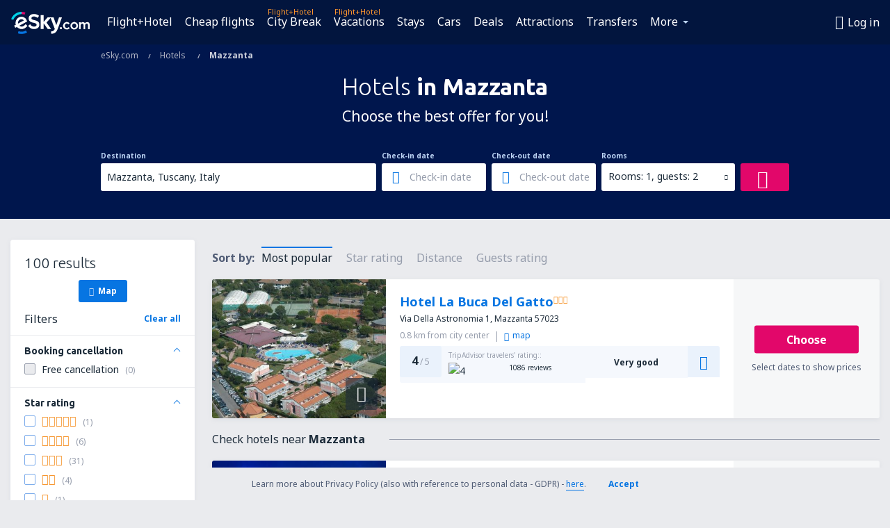

--- FILE ---
content_type: text/html; charset=UTF-8
request_url: https://www.esky.com/hotels/ci/30721/hotels-mazzanta
body_size: 19994
content:

<!DOCTYPE html>
<!--[if IE]><![endif]-->
<!--[if IE 9 ]><html lang="en" class="ie9"><![endif]-->
<!--[if (gt IE 9)|!(IE)]><!-->
	<html
	lang="en"> <!--<![endif]-->
	<head>
				<link href="https://fonts.googleapis.com/css?family=Ubuntu:300,700|Noto+Sans:400,700|Source+Code+Pro:400,700&amp;subset=latin,cyrillic-ext,latin-ext&amp;display=swap" rel="preload" as="style">

					<meta charset="utf-8">

			<meta http-equiv="X-UA-Compatible" content="IE=Edge,chrome=1"/>
			<meta name="viewport" content="width=device-width, initial-scale=1.0, maximum-scale=1, user-scalable=no"/>
							    <title>Hotels Mazzanta Italy - Hotels in Mazzanta - Hotels booking - eSky.com</title>
<meta name="description" content="Search hotels in Mazzanta - Hotels Mazzanta - Book your hotel now!">
<meta name="keywords" content="Hotels Mazzanta, hotels in Mazzanta, cheap hotels Mazzanta, booking hotels Mazzanta, search hotels Mazzanta">

    <meta name="robots" content="all" />

    <link rel="canonical" href="https://www.esky.com/hotels/ci/30721/hotels-mazzanta" />
<meta property="og:locale" content="en_US" />
<meta property="og:site_name" content="eSky.com - Flights, Air Tickets, Flight Search, Deals" />

    <meta property="og:title" content="Hotels Mazzanta Italy - Hotels in Mazzanta - Hotels booking - eSky.com" />

<meta property="og:type" content="website" />
    <meta property="og:image" content="https://static1.eskypartners.com/logos/partners/en_US/logo_square.jpg" />
    <meta property="og:url" content="https://www.esky.com/hotels/ci/30721/hotels-mazzanta" />

    <meta property="og:description" content="Search hotels in Mazzanta - Hotels Mazzanta - Book your hotel now!" />



						 <link rel="alternate" hreflang="bg" href="https://www.esky.bg/hoteli/ci/30721/hoteli-matsanta" />
								 <link rel="alternate" hreflang="bg-BG" href="https://www.esky.bg/hoteli/ci/30721/hoteli-matsanta" />
								 <link rel="alternate" hreflang="bs" href="https://www.esky.ba/hoteli/ci/30721/hoteli-mazzanta" />
								 <link rel="alternate" hreflang="bs-BA" href="https://www.esky.ba/hoteli/ci/30721/hoteli-mazzanta" />
								 <link rel="alternate" hreflang="cs" href="https://www.esky.cz/hotely/ci/30721/hotely-mazzanta" />
								 <link rel="alternate" hreflang="cs-CZ" href="https://www.esky.cz/hotely/ci/30721/hotely-mazzanta" />
								 <link rel="alternate" hreflang="da" href="https://www.eskytravel.dk/hoteller/ci/30721/hoteli-mazzanta" />
								 <link rel="alternate" hreflang="da-DK" href="https://www.eskytravel.dk/hoteller/ci/30721/hoteli-mazzanta" />
								 <link rel="alternate" hreflang="de" href="https://www.eskytravel.de/hotels/ci/30721/hotels-mazzanta" />
								 <link rel="alternate" hreflang="de-AT" href="https://www.esky.at/hotels/ci/30721/hotels-mazzanta" />
								 <link rel="alternate" hreflang="de-CH" href="https://www.eskytravel.ch/hotels/ci/30721/hotels-mazzanta" />
								 <link rel="alternate" hreflang="de-DE" href="https://www.eskytravel.de/hotels/ci/30721/hotels-mazzanta" />
								 <link rel="alternate" hreflang="el" href="https://www.esky.gr/xenodohia/ci/30721/xenodohia-mazzanta" />
								 <link rel="alternate" hreflang="el-GR" href="https://www.esky.gr/xenodohia/ci/30721/xenodohia-mazzanta" />
								 <link rel="alternate" hreflang="en" href="https://www.esky.com/hotels/ci/30721/hotels-mazzanta" />
								 <link rel="alternate" hreflang="en-142" href="https://www.esky.eu/hotels/ci/30721/hotels-mazzanta" />
								 <link rel="alternate" hreflang="en-150" href="https://www.esky.eu/hotels/ci/30721/hotels-mazzanta" />
								 <link rel="alternate" hreflang="en-EG" href="https://www.esky.com.eg/hotels/ci/30721/hotels-mazzanta" />
								 <link rel="alternate" hreflang="en-GB" href="https://www.esky.co.uk/hotels/ci/30721/hotels-mazzanta" />
								 <link rel="alternate" hreflang="en-HK" href="https://www.esky.com.hk/hotels/ci/30721/hotels-mazzanta" />
								 <link rel="alternate" hreflang="en-IE" href="https://www.esky.ie/hotels/ci/30721/hotels-mazzanta" />
								 <link rel="alternate" hreflang="en-KE" href="https://www.esky.co.ke/hotels/ci/30721/hotels-mazzanta" />
								 <link rel="alternate" hreflang="en-MY" href="https://www.esky.com.my/hotels/ci/30721/hotels-mazzanta" />
								 <link rel="alternate" hreflang="en-NG" href="https://www.esky.com.ng/hotels/ci/30721/hotels-mazzanta" />
								 <link rel="alternate" hreflang="en-NZ" href="https://www.eskytravel.co.nz/hotels/ci/30721/hotels-mazzanta" />
								 <link rel="alternate" hreflang="en-SG" href="https://www.esky.com.sg/hotels/ci/30721/hotels-mazzanta" />
								 <link rel="alternate" hreflang="en-US" href="https://www.esky.com/hotels/ci/30721/hotels-mazzanta" />
								 <link rel="alternate" hreflang="en-ZA" href="https://www.eskytravel.co.za/hotels/ci/30721/hotels-mazzanta" />
								 <link rel="alternate" hreflang="es" href="https://www.edestinos.com/hoteles/ci/30721/hoteles-mazzanta" />
								 <link rel="alternate" hreflang="es-BO" href="https://www.edestinos.com.bo/hoteles/ci/30721/hoteles-mazzanta" />
								 <link rel="alternate" hreflang="es-CL" href="https://www.edestinos.cl/hoteles/ci/30721/hoteles-mazzanta" />
								 <link rel="alternate" hreflang="es-CO" href="https://www.edestinos.com.co/hoteles/ci/30721/hoteles-mazzanta" />
								 <link rel="alternate" hreflang="es-CR" href="https://www.edestinos.cr/hoteles/ci/30721/hoteles-mazzanta" />
								 <link rel="alternate" hreflang="es-DO" href="https://www.edestinos.com.do/hoteles/ci/30721/hoteles-mazzanta" />
								 <link rel="alternate" hreflang="es-ES" href="https://www.esky.es/hoteles/ci/30721/hoteles-mazzanta" />
								 <link rel="alternate" hreflang="es-GT" href="https://www.edestinos.com.gt/hoteles/ci/30721/hoteles-mazzanta" />
								 <link rel="alternate" hreflang="es-HN" href="https://www.edestinos.com.hn/hoteles/ci/30721/hoteles-mazzanta" />
								 <link rel="alternate" hreflang="es-MX" href="https://www.edestinos.com.mx/hoteles/ci/30721/hoteles-mazzanta" />
								 <link rel="alternate" hreflang="es-NI" href="https://www.edestinos.com.ni/hoteles/ci/30721/hoteles-mazzanta" />
								 <link rel="alternate" hreflang="es-PA" href="https://www.edestinos.com.pa/hoteles/ci/30721/hoteles-mazzanta" />
								 <link rel="alternate" hreflang="es-PE" href="https://www.edestinos.com.pe/hoteles/ci/30721/hoteles-mazzanta" />
								 <link rel="alternate" hreflang="es-PR" href="https://www.edestinos.com.pr/hoteles/ci/30721/hoteles-mazzanta" />
								 <link rel="alternate" hreflang="es-PY" href="https://www.edestinos.com.py/hoteles/ci/30721/hoteles-mazzanta" />
								 <link rel="alternate" hreflang="es-SV" href="https://www.edestinos.com.sv/hoteles/ci/30721/hoteles-mazzanta" />
								 <link rel="alternate" hreflang="fi" href="https://www.esky.fi/hotellit/ci/30721/hoteli-mazzanta" />
								 <link rel="alternate" hreflang="fi-FI" href="https://www.esky.fi/hotellit/ci/30721/hoteli-mazzanta" />
								 <link rel="alternate" hreflang="fr" href="https://www.esky.fr/hotels/ci/30721/hotels-mazzanta" />
								 <link rel="alternate" hreflang="fr-FR" href="https://www.esky.fr/hotels/ci/30721/hotels-mazzanta" />
								 <link rel="alternate" hreflang="fr-MA" href="https://www.esky.co.ma/hotels/ci/30721/hotels-mazzanta" />
								 <link rel="alternate" hreflang="hr" href="https://www.esky.hr/hoteli/ci/30721/hoteli-mazzanta" />
								 <link rel="alternate" hreflang="hr-HR" href="https://www.esky.hr/hoteli/ci/30721/hoteli-mazzanta" />
								 <link rel="alternate" hreflang="hu" href="https://www.esky.hu/hotelek/ci/30721/hotelek-mazzanta" />
								 <link rel="alternate" hreflang="hu-HU" href="https://www.esky.hu/hotelek/ci/30721/hotelek-mazzanta" />
								 <link rel="alternate" hreflang="it" href="https://www.eskytravel.it/hotel/ci/30721/alberghi-mazzanta" />
								 <link rel="alternate" hreflang="it-IT" href="https://www.eskytravel.it/hotel/ci/30721/alberghi-mazzanta" />
								 <link rel="alternate" hreflang="nb" href="https://www.eskytravel.no/hoteller/ci/30721/hoteli-mazzanta" />
								 <link rel="alternate" hreflang="nb-NO" href="https://www.eskytravel.no/hoteller/ci/30721/hoteli-mazzanta" />
								 <link rel="alternate" hreflang="nl" href="https://www.esky.nl/hotels/ci/30721/hotels-mazzanta" />
								 <link rel="alternate" hreflang="nl-BE" href="https://www.eskytravel.be/hotels/ci/30721/hotels-mazzanta" />
								 <link rel="alternate" hreflang="nl-NL" href="https://www.esky.nl/hotels/ci/30721/hotels-mazzanta" />
								 <link rel="alternate" hreflang="pl" href="https://www.esky.pl/hotele/ci/30721/hotele-mazzanta" />
								 <link rel="alternate" hreflang="pl-PL" href="https://www.esky.pl/hotele/ci/30721/hotele-mazzanta" />
								 <link rel="alternate" hreflang="pt" href="https://www.esky.pt/hoteis/ci/30721/hoteis-mazzanta" />
								 <link rel="alternate" hreflang="pt-PT" href="https://www.esky.pt/hoteis/ci/30721/hoteis-mazzanta" />
								 <link rel="alternate" hreflang="ro" href="https://www.esky.ro/hoteluri/ci/30721/hoteluri-mazzanta" />
								 <link rel="alternate" hreflang="ro-MD" href="https://www.esky.md/hoteluri/ci/30721/hoteluri-mazzanta" />
								 <link rel="alternate" hreflang="ro-RO" href="https://www.esky.ro/hoteluri/ci/30721/hoteluri-mazzanta" />
								 <link rel="alternate" hreflang="sk" href="https://www.esky.sk/hotely/ci/30721/hotely-mazzanta" />
								 <link rel="alternate" hreflang="sk-SK" href="https://www.esky.sk/hotely/ci/30721/hotely-mazzanta" />
								 <link rel="alternate" hreflang="sr" href="https://www.esky.rs/hoteli/ci/30721/hoteli-mazzanta" />
								 <link rel="alternate" hreflang="sr-RS" href="https://www.esky.rs/hoteli/ci/30721/hoteli-mazzanta" />
								 <link rel="alternate" hreflang="sv" href="https://www.esky.se/hotell/ci/30721/hoteli-mazzanta" />
								 <link rel="alternate" hreflang="sv-SE" href="https://www.esky.se/hotell/ci/30721/hoteli-mazzanta" />
								 <link rel="alternate" hreflang="tr" href="https://www.esky.com.tr/otel/ci/30721/otel-mazzanta" />
								 <link rel="alternate" hreflang="tr-TR" href="https://www.esky.com.tr/otel/ci/30721/otel-mazzanta" />
								 <link rel="alternate" hreflang="x-default" href="https://www.esky.com/hotels/ci/30721/hotels-mazzanta" />
			
	<meta name="fragment" content="!" />


			
			<script>
LUX=(function(){var a=("undefined"!==typeof(LUX)&&"undefined"!==typeof(LUX.gaMarks)?LUX.gaMarks:[]);var d=("undefined"!==typeof(LUX)&&"undefined"!==typeof(LUX.gaMeasures)?LUX.gaMeasures:[]);var j="LUX_start";var k=window.performance;var l=("undefined"!==typeof(LUX)&&LUX.ns?LUX.ns:(Date.now?Date.now():+(new Date())));if(k&&k.timing&&k.timing.navigationStart){l=k.timing.navigationStart}function f(){if(k&&k.now){return k.now()}var o=Date.now?Date.now():+(new Date());return o-l}function b(n){if(k){if(k.mark){return k.mark(n)}else{if(k.webkitMark){return k.webkitMark(n)}}}a.push({name:n,entryType:"mark",startTime:f(),duration:0});return}function m(p,t,n){if("undefined"===typeof(t)&&h(j)){t=j}if(k){if(k.measure){if(t){if(n){return k.measure(p,t,n)}else{return k.measure(p,t)}}else{return k.measure(p)}}else{if(k.webkitMeasure){return k.webkitMeasure(p,t,n)}}}var r=0,o=f();if(t){var s=h(t);if(s){r=s.startTime}else{if(k&&k.timing&&k.timing[t]){r=k.timing[t]-k.timing.navigationStart}else{return}}}if(n){var q=h(n);if(q){o=q.startTime}else{if(k&&k.timing&&k.timing[n]){o=k.timing[n]-k.timing.navigationStart}else{return}}}d.push({name:p,entryType:"measure",startTime:r,duration:(o-r)});return}function h(n){return c(n,g())}function c(p,o){for(i=o.length-1;i>=0;i--){var n=o[i];if(p===n.name){return n}}return undefined}function g(){if(k){if(k.getEntriesByType){return k.getEntriesByType("mark")}else{if(k.webkitGetEntriesByType){return k.webkitGetEntriesByType("mark")}}}return a}return{mark:b,measure:m,gaMarks:a,gaMeasures:d}})();LUX.ns=(Date.now?Date.now():+(new Date()));LUX.ac=[];LUX.cmd=function(a){LUX.ac.push(a)};LUX.init=function(){LUX.cmd(["init"])};LUX.send=function(){LUX.cmd(["send"])};LUX.addData=function(a,b){LUX.cmd(["addData",a,b])};LUX_ae=[];window.addEventListener("error",function(a){LUX_ae.push(a)});LUX_al=[];if("function"===typeof(PerformanceObserver)&&"function"===typeof(PerformanceLongTaskTiming)){var LongTaskObserver=new PerformanceObserver(function(c){var b=c.getEntries();for(var a=0;a<b.length;a++){var d=b[a];LUX_al.push(d)}});try{LongTaskObserver.observe({type:["longtask"]})}catch(e){}};
LUX.label="esky_hotels_search_results_seo";
LUX.samplerate = (function (p, s) { try { return Math.max.apply(null, String(s).split(';').map(function (v, i) { return i === 0 ? ['*', v] : v.split(':'); }).map(function (a) { return [new RegExp('^' + a[0].replace(/\*/g, '.*').replace(/\+/g, '\\$&'), 'i'), parseInt(a[1], 10) ]; }).filter(function (a) { return a[0].test(p); }).map(function (a) { return a[1]; })) || void 0 } catch(e) { return; }; })(location.pathname, "20");
</script>
<script src="https://cdn.speedcurve.com/js/lux.js?id=4134562730" defer crossorigin="anonymous"></script>
			<script>
(function (w, d, s, l, i, g) {
	w[l] = w[l] || [];
	w[l].push({ 'gtm.start': new Date().getTime(), event: 'gtm.js' });
	var f = d.getElementsByTagName(s)[0],
		j = d.createElement(s),
		dl = l != 'dataLayer' ? '&l=' + l : '';
	j.async = true;
	(j.id = g), (j.src = 'https://etm.esky.com/gtm.js?id=' + i + dl);
	f.parentNode.insertBefore(j, f);
})(window, document, 'script', 'dataLayer', 'GTM-NH83QL6', 'esky.gtm.global');
</script>
<script>
(function (w, d, s, p) {
	w._edls = w._edls || [];
	w._edls.push(['set', 'esky.page.label', 'hotels.search.results']);
	var f = d.getElementsByTagName(s)[0],
		j = d.createElement(s);
	j.async = true;
	j.id = 'esky-dls';
	j.dataset.prefix = p;
	j.dataset.schema = 'messages';
	j.src = p + '/dls.js';
	f.parentNode.insertBefore(j, f);
})(window, document, 'script', 'https://www.esky.com/data-layer');
</script>

			
	<script>
		dataLayer = [];

					dataLayer.push({"Destination":{"CityCode":"30721","CityName":"Mazzanta","CountryCode":"IT","CountryName":"Italy"},"Filters":{"Object":"False","Stars":"False","TripAdvisorRating":"False"},"Travellers":{"PaxCount":2,"Adults":2,"Children":0},"QSF":{"RoomsCount":1,"StayLength":0},"Page":{"Category":"Hotels","Type":"Search hotels"},"Url":"https:\/\/www.esky.com\/hotels\/ci\/30721\/hotels-mazzanta"});
		
		function setFirstTimeVisit(cookieName) {
			function formatDate(param) {
				return ('0' + param).slice(-2);
			}

			function getPresentDate() {
				var today = new Date();
				var date = today.getFullYear() +
					formatDate(today.getMonth() + 1) +
					formatDate(today.getDate()) +
					formatDate(today.getHours()) +
					formatDate(today.getMinutes());

				return date;
			}

			function setCookie() {
				document.cookie = cookieName + '=' + getPresentDate() + ';path=/;expires=' + new Date(+new Date() + 24 * 60 * 60 * 1000 * 365);
			}

			function getCookieValues() {
				return document.cookie.match(RegExp('(?:^|;\\s*)' + cookieName + '=([^;]*)'));
			}

			function isCookieSet() {
				var match = getCookieValues();
				return (match != null && match.length > 0);
			}

			if (!isCookieSet()) {
				setCookie();
			}

			dataLayer.push({
				'UserFirstVisitDate': getCookieValues()[1]
			})
		}

		setFirstTimeVisit('firstTimeVisit');
	</script>




			<script>
	var _eac = _eac || {};

	_eac.start = new Date();
	_eac.url = '/patalyst/v1.1';
	_eac.disabledActions = '[]';
	_eac.enabled = true;
	_eac.dimensions = [];
						_eac.dimensions.push([ 'TestAB', 'site not tested', 'String' ]);
								_eac.dimensions.push([ 'Partner', 'ESKYCOM', 'String' ]);
			
	function extendObj (objA, objB) {
		for (var i in objB) {
			if (objB.hasOwnProperty(i)) {
				objA[i] = objB[i];
			}
		}
	}

	var ibeConfig = {};
	var dbrRoutes = {};
	var i18n = {};
	//JS logger
	var logger = {
		adapters: [
						{
				name: 'http',
				level: ['ERROR']
			}
		],
		url: '/_fe/log'
	};

		var routesAsync = "/res/gh-b112/common/js-routing/prod_en_us.js";
	
	function i18nExtend(_i18n) {
		extendObj(i18n, _i18n)
	}
</script>

<link rel="shortcut icon" href="https://static1.eskypartners.com/favicons/esky.ico"/>
	<meta name="theme-color" content="#031639">
<link href="https://www.esky.com/res/gh-b112/eui/css/default/templates/default.css" type="text/css" rel="stylesheet" />
	<link href="https://www.esky.com/res/gh-b112/eui/css/default/pages/hotels/search-results.css" type="text/css" rel="stylesheet" />

<!--[if IE 9]>
<script src="/res/gh-b112/eui/js/vendor/es6-shim.min.js"></script>
<![endif]-->
<!--[if lt IE 9]>
<script src="/res/gh-b112/eui/js/vendor/html5shiv.min.js"></script>
<script src="/res/gh-b112/eui/js/vendor/es5-shim.min.js"></script>
<![endif]-->
<!--[if lt IE 8]>
<script src="/res/gh-b112/eui/js/vendor/json3.min.js"></script>
<![endif]-->

<script>
	if (!Object.assign || !window.Promise) {
		var shim = document.createElement('script');
		shim.setAttribute('src', '/res/gh-b112/eui/js/vendor/es6-shim.min.js');
		document.getElementsByTagName('head')[0].appendChild(shim);
	}
</script>

		
	    					
		
		
		<link href="https://fonts.googleapis.com/css?family=Ubuntu:300,700|Noto+Sans:400,700|Source+Code+Pro:400,700&amp;subset=latin,cyrillic-ext,latin-ext&amp;display=swap" rel="stylesheet" type="text/css">
																				<link href="https://www.esky.com/res/gh-b112/eui/js/0.js" as="script" rel="preload">
											<link href="https://www.esky.com/res/gh-b112/eui/js/2.js" as="script" rel="preload">
											<link href="https://www.esky.com/res/gh-b112/eui/js/1.js" as="script" rel="preload">
											<link href="https://www.esky.com/res/gh-b112/eui/js/3.js" as="script" rel="preload">
											<link href="https://www.esky.com/res/gh-b112/eui/js/4.js" as="script" rel="preload">
											<link href="https://www.esky.com/res/gh-b112/eui/js/5.js" as="script" rel="preload">
											<link href="https://www.esky.com/res/gh-b112/eui/js/6.js" as="script" rel="preload">
											<link href="https://www.esky.com/res/gh-b112/eui/js/7.js" as="script" rel="preload">
											<link href="https://www.esky.com/res/gh-b112/eui/js/common.js" as="script" rel="preload">
											<link href="https://www.esky.com/res/gh-b112/eui/js/router.js" as="script" rel="preload">
											<link href="https://www.esky.com/res/gh-b112/eui/js/partners-locale/en_us.js" as="script" rel="preload">
											<link href="https://www.esky.com/res/gh-b112/eui/js/8.js" as="script" rel="preload">
											<link href="https://www.esky.com/res/gh-b112/eui/js/9.js" as="script" rel="preload">
											<link href="https://www.esky.com/res/gh-b112/eui/js/22.js" as="script" rel="preload">
											<link href="https://www.esky.com/res/gh-b112/eui/js/hotels/search-results.js" as="script" rel="preload">
														
								<script src="https://www.esky.com/res/gh-b112/eui/js/affiliates/cj.js" defer></script>
				</head>

	<body
		id="default_container"
		data-go-test-id=""
		data-go-test-version=""
		data-route="esky_hotels_search_results_seo"
		 data-action="searchResultsHotels" class="action-searchResultsHotels searchResultsHotels" 		 	>
										<!-- Google Tag Manager -->
	<noscript>
		<iframe src="//www.googletagmanager.com/ns.html?id=GTM-WJV9TW" height="0" width="0" style="display:none;visibility:hidden"></iframe>
	</noscript>

	<script>
		(function(w,d,s,l,i){w[l]=w[l]||[];w[l].push({'gtm.start':
				new Date().getTime(),event:'gtm.js'});var f=d.getElementsByTagName(s)[0],
				j=d.createElement(s),dl=l!='dataLayer'?'&l='+l:'';j.async=true;j.src=
				'//www.googletagmanager.com/gtm.js?id='+i+dl;f.parentNode.insertBefore(j,f);
		})(window,document,'script','dataLayer','GTM-WJV9TW');
	</script>

	<script type="text/javascript">
		window[window.addEventListener ? 'addEventListener' : 'attachEvent']('load', function () {
			dataLayer.push({
				'event': 'LoadingDone'
			});
		}, false);
	</script>
					
						
		
							
		
							
			
								
															
							
		
				
					
	<noscript class="no-js">
						
		
		
		
		
		
			<div class="msg-box  info">
		<i class="ico-msg icon-alert"></i>
		<div class="content">
							<h5 class="header">You can't see some of the content</h5>
										<p class="description">JavaScript (used for interactive content etc.) has been disabled in your browser. Unless you enable it, the site will not work properly or at all.</p>
						
							<div class="description">			<div class="btn-list">
				<strong>How to enable JavaScript:</strong>
				<ul>
											<li>
							<a href="https://support.google.com/chrome/answer/114662?hl=en" class="btn small function" rel="nofollow" target="_blank">Chrome</a>
						</li>
											<li>
							<a href="https://support.mozilla.org/en-US/kb/javascript-settings-for-interactive-web-pages" class="btn small function" rel="nofollow" target="_blank">Firefox</a>
						</li>
											<li>
							<a href="https://support.microsoft.com/en-us/gp/howtoscript" class="btn small function" rel="nofollow" target="_blank">Internet Explorer</a>
						</li>
											<li>
							<a href="https://support.apple.com/en-us/HT201265" class="btn small function" rel="nofollow" target="_blank">Safari</a>
						</li>
											<li>
							<a href="http://help.opera.com/Windows/12.10/en/javascript.html" class="btn small function" rel="nofollow" target="_blank">Opera</a>
						</li>
									</ul>
			</div>
		</div>
			
			
			
			
			
					</div>
	</div>

	
	</noscript>

		
									
				
		<header id="header-top" class="transparent">
			<div class="header-wrapper">
				<div class="logo-section">
											<a class="logo" href="https://www.esky.com/" target="_top" >
							<span class="back-to-mainpage">&lt;&lt; start</span>
														<img class="logo-img" src="https://static1.eskypartners.com/logos/eskycom-white.svg"  alt="Hotels Mazzanta Italy - Hotels in Mazzanta - Hotels booking - eSky.com - Flights, Air Tickets, Flight Search, Deals"
					 data-static-img-url="https://static1.eskypartners.com/logos/eskycom-white.png"/>
					
						</a>
									</div>
									
		
		<nav class="main-nav">
			<ul class="site-menu menu mobile-menu">
																													<li class="tree-item main-tabs">

																									<a href="/flight+hotel/" title="Flight+Hotel" class="menu-link link-1 tx-link">Flight+Hotel</a>
															</li>
																				<li class="tree-item main-tabs">

																									<a href="/flights" title="Cheap flights" class="menu-link link-2 tx-link">Cheap flights</a>
															</li>
																				<li class="tree-item main-tabs with-badge">

																	<span class="item-badge">Flight+Hotel</span>
																									<a href="/flight+hotel/1-citybreaks" title="City Break" class="menu-link link-3 tx-link">City Break</a>
															</li>
																				<li class="tree-item main-tabs with-badge">

																	<span class="item-badge">Flight+Hotel</span>
																									<a href="/flight+hotel/2-vacations" title="Vacations" class="menu-link link-4 tx-link">Vacations</a>
															</li>
																				<li class="tree-item main-tabs">

																									<a href="/stays/" title="Stays" class="menu-link link-5 tx-link">Stays</a>
															</li>
																				<li class="tree-item main-tabs">

																									<a href="https://www.booking.com/cars/index.html?aid=2433842&amp;adplat=cross_product_bar&amp;label=label=pagehome-link-2433842-click_CARheadertab&amp;prefcurrency=USD&amp;selected_currency=USD&amp;preflang=en-uslang=en-us" rel="nofollow" title="Cars" target="_blank" class="menu-link link-6 tx-link">Cars</a>
															</li>
																				<li class="tree-item main-tabs">

																									<a href="/deals" title="Deals" class="menu-link link-7 tx-link">Deals</a>
															</li>
																				<li class="tree-item main-tabs">

																									<a href="https://www.getyourguide.com/?partner_id=6PH6GQ5&amp;cmp=US" rel="nofollow" title="Attractions" target="_blank" class="menu-link link-8 tx-link">Attractions</a>
															</li>
																				<li class="tree-item main-tabs">

																									<a href="https://esky.mozio.com/en-us/?campaign=website" rel="nofollow" target="_blank" rel="noreferrer noopener" title="Transfers" class="menu-link link-9 tx-link">Transfers</a>
															</li>
																																																							<li class="tree-item menu-more">

																									<a href="https://go.esky.com/insurance" title="Insurance" class="menu-link link-1 tx-link">Insurance</a>
															</li>
																				<li class="tree-item menu-more">

																									<a href="https://eskybymozio.travelcar.com/en-US/?utm_source=partner&amp;utm_medium=eskybymobio&amp;utm_campaign=park-en&amp;utm_content=website-home" rel="nofollow" target="_blank" title="Parking" class="menu-link link-2 tx-link">Parking</a>
															</li>
																				<li class="tree-item menu-more">

																									<a href="https://esky.tickets-partners.com/" rel="nofollow" target="_blank" title="Sports Tickets" class="menu-link link-3 tx-link">Sports Tickets</a>
															</li>
																				<li class="tree-item menu-more">

																									<a href="https://boataround.com/us?ref_afi=esky-com" rel="nofollow" title="Yachts" class="menu-link link-4 tx-link">Yachts</a>
															</li>
																				<li class="tree-item menu-more">

																									<a href="https://www.ferryscanner.com/en/ferry?ref=esky" rel="nofollow" target="_blank" title="Ferries" class="menu-link link-5 tx-link">Ferries</a>
															</li>
																				<li class="tree-item menu-more">

																									<a href="https://go.esky.com/visa" title="Visas" class="menu-link link-6 tx-link">Visas</a>
															</li>
																				<li class="tree-item menu-more">

																									<a href="https://app.esky.com/?utm_source=esky.com&amp;utm_medium=menu" target="_blank" title="Mobile App" class="menu-link link-7 tx-link">Mobile App</a>
															</li>
																				<li class="tree-item menu-more">

																									<a href="/airlines" title="Airlines" class="menu-link link-8 tx-link">Airlines</a>
															</li>
																				<li class="tree-item menu-more">

																									<a href="/airports" title="Airports" class="menu-link link-9 tx-link">Airports</a>
															</li>
																				<li class="tree-item menu-more">

																									<a href="/reviews" title="Reviews" class="menu-link link-10 tx-link">Reviews</a>
															</li>
																				<li class="tree-item menu-more">

																									<a href="/travel-guide" title="Travel guide" class="menu-link link-11 tx-link">Travel guide</a>
															</li>
																				<li class="tree-item menu-more">

																									<a href="/radar" title="Flight radar" class="menu-link link-12 tx-link">Flight radar</a>
															</li>
																				<li class="tree-item menu-more">

																									<a href="/about-us/contact" rel="nofollow" title="Support and contact" class="menu-link link-13 tx-link">Support and contact</a>
															</li>
																				<li class="tree-item menu-more">

																									<a href="/userzone/login" rel="nofollow" title="Booking management" class="menu-link link-14 tx-link">Booking management</a>
															</li>
															
									<li class="main-tabs more-tab tree-item main-menu-dropdown hide-medium">
						<a href="javascript:void(null)" class="menu-link more"
						   data-content-id="main-menu-more-box">More</a>
						<ul id="main-menu-more-box" class="dropdown-content"
						    data-dropdown-content-id="main-menu-more-box">
																																																	<li>
											<a href="https://go.esky.com/insurance" title="Insurance">Insurance</a>
										</li>
																			<li>
											<a href="https://eskybymozio.travelcar.com/en-US/?utm_source=partner&amp;utm_medium=eskybymobio&amp;utm_campaign=park-en&amp;utm_content=website-home" rel="nofollow" target="_blank" title="Parking">Parking</a>
										</li>
																			<li>
											<a href="https://esky.tickets-partners.com/" rel="nofollow" target="_blank" title="Sports Tickets">Sports Tickets</a>
										</li>
																			<li>
											<a href="https://boataround.com/us?ref_afi=esky-com" rel="nofollow" title="Yachts">Yachts</a>
										</li>
																			<li>
											<a href="https://www.ferryscanner.com/en/ferry?ref=esky" rel="nofollow" target="_blank" title="Ferries">Ferries</a>
										</li>
																			<li>
											<a href="https://go.esky.com/visa" title="Visas">Visas</a>
										</li>
																			<li>
											<a href="https://app.esky.com/?utm_source=esky.com&amp;utm_medium=menu" target="_blank" title="Mobile App">Mobile App</a>
										</li>
																			<li>
											<a href="/airlines" title="Airlines">Airlines</a>
										</li>
																			<li>
											<a href="/airports" title="Airports">Airports</a>
										</li>
																			<li>
											<a href="/reviews" title="Reviews">Reviews</a>
										</li>
																			<li>
											<a href="/travel-guide" title="Travel guide">Travel guide</a>
										</li>
																			<li>
											<a href="/radar" title="Flight radar">Flight radar</a>
										</li>
																			<li>
											<a href="/about-us/contact" rel="nofollow" title="Support and contact">Support and contact</a>
										</li>
																			<li>
											<a href="/userzone/login" rel="nofollow" title="Booking management">Booking management</a>
										</li>
																														</ul>
					</li>
							</ul>
		</nav>
	
				
				<div class="header-side-options">
					
											<div class="user-zone-header">
														
	

<div class="hidden">
	<div id="uz-login-box" class="uz-login-box">
		<img class="illustration" src="https://www.esky.com/_fe/img/illustration-default-user_zone.svg?s=80x80">

		<h4 class="title">Hey, good to see you!</h4>

		<p class="description">Log in to book your next trip faster and have all your travel details in one place.</p>

		<ul class="uz-menu-wrapper">
							<li class="menu-item user-zone-google">
					<img class="menu-item-img" src="https://www.esky.com/_fe/img/icon_google_multicolor.svg?s=20x20">
					<span class="menu-item-text">Continue with Google</span>
				</li>
				<li class="menu-item user-zone-facebook">
					<img class="menu-item-img" src="https://www.esky.com/_fe/img/icon_facebook_multicolor.svg?s=20x20">
					<span class="menu-item-text">Continue with Facebook</span>
				</li>
						<li class="menu-item user-zone-email">
				<img class="menu-item-img" src="https://www.esky.com/_fe/img/icon_mail.svg?s=20x20">
				<span class="menu-item-text">Continue with e-mail</span>
			</li>
		</ul>
	</div>
</div>
	
	
				
										</div>
					
												<div id="hamburger-wrapper" class="hamburger-wrapper">
		<div class="hamburger-inner-wrapper">
			<div class="hamburger">
				<span class="line line1"></span>
				<span class="line line2"></span>
				<span class="line line3"></span>
			</div>
			<span class="hamburger-title">Menu<i class="icon icon-eui_arrow_down hide-small"></i></span>
			<span class="hamburger-close"><i class="icon icon-eui_close"></i></span>
		</div>
	</div>
									</div>

							</div>
		</header>
	
<script type="text/javascript">
	i18nExtend({
    "message-dialog": {
        "Your_account_has_been_connected_with_facebook": "Your account has been connected to Facebook",
        "You_can_now_sign_in_via_facebook_or_normal_account": "Now you can log in by your Facebook profile {$1} and also with your e-mail address and password.",
        "Your_account_has_been_disconnected_from_facebook": "Your account has been disconnected with <br \/> profile on Facebook",
        "You_can_now_sign_in_only_with_email_and_password": "Now you can log to your account only with <br \/> email address and password.",
        "Account_with_email_from_current_facebook_profile_already_exists": "Currently logged in Facebook profile is connceted to existing account.",
        "Sign_in_to_other_facebook_profile_to_connect_it_with_this_account": "Log in to the other profile on Facebook to connect it with this account.",
        "You_have_already_account_connected_to_other_facebook_profile": "You already have an account connected to another Facebook profile",
        "Sign_in_to_other_facebook_profile_or_via_email": "Log in using another Facebook profile or via e-mail and password.",
        "Changes_have_been_saved": "Details have been saved",
        "We_have_sent_you_reset_password_link": "We have sent you a link to reset your password.",
        "Check_your_email_to_reset_password": "Please check your e-mail and follow the instructions.",
        "We_have_sent_you_activation_link": "An activation link has been sent to your e-mail",
        "Check_your_email_and_follow_instructions_to_activate_account": "Please check your inbox and follow the instructions to activate your account.",
        "Welcome_in_our_site": "Welcome to eSKY.com",
        "We_wish_you_very_best_journeys": "We wish you many pleasant journeys!",
        "Traveler_added": "Passenger has been added",
        "Traveler_saved": "Passenger has been saved",
        "Traveler_removed": "Passenger has been removed",
        "Callcenter_callback_success_title": "The customer service request has been ordered",
        "Callcenter_callback_success_text": "You will be contacted by our consultant shortly",
        "Travel_group_message_success_title": "Your inquiry was sent",
        "Travel_group_message_error_title": "Your inquiry was not sent",
        "Travel_group_message_success_description": "Our consultant will contact you shortly, in order to arrange the journey.",
        "Travel_group_message_error_description": "Try to send message again",
        "No_deals_for_specified_date": "Unfortunately, the flight is no longer available",
        "No_deals_for_date_more_info": "This is popular route. Try to choose a flight on another date",
        "Provide_your_data": "Provide your data",
        "To_shorten_reservation_time": "to shorten reservation time in the future.",
        "Contact_form_success_header": "Message has been sent succesfully!",
        "Contact_form_success_description": "Thank you for contacting us. We will answer you as soon as possible.",
        "Contact_form_error_header": "Sorry, your message has not been sent.",
        "Contact_form_error_description": "Something went wrong . Try again in a moment.",
        "Resend_confirmation_success_header": "Confirmation has been resent",
        "Resend_confirmation_success_description": "Check your e-mail. If you don\u2019t see it, look in the spam folder.",
        "Resend_confirmation_error_header": "Confirmation has not been resent",
        "Resend_confirmation_error_description": "We\u2019re sorry, but we\u2019re unable to resent confirmation. Please, try again later.",
        "Resend_confirmation_info_406_header": "Confirmation hasn\u2019t been sent\n\n",
        "Resend_confirmation_info_406_description": "We\u2019re currently processing your booking and it may change its status shortly. Please wait a few minutes and try again.\n\n",
        "Resend_confirmation_info_409_header": "Your confirmation has been sent",
        "Resend_confirmation_info_409_description": "Please check your spam folder, if you didin\u2019t receive an e-mail from us.\n\n",
        "Try_to_send_again": "Try to send it again",
        "Or": "or",
        "Price_operator_info": "Operator rates apply",
        "Hotel_search_not_found_info": "Sorry, no results for your search",
        "Hotel_search_not_found_sub_info": "Make sure you typed correct names",
        "Hotel_search_error_info": "Sorry, no results for your search",
        "Hotel_search_error_sub_info": "Try to search different criteria",
        "Hotel_search_filters_not_found_head": "No results found for that filter criteria",
        "Hotel_search_filters_not_found_desc": "Change your filter criteria or clear all filters",
        "Hotel_search_filters_not_found_clear_all_filters": "Clear all filters"
    },
    "user-zone-header": {
        "Price_alerts": "Price alerts",
        "Search_history": "Search history",
        "Travelers": "Passengers",
        "Payer_data": "Payer details",
        "Settings": "Account settings",
        "Logout": "Log out",
        "Sign_in": "Log in",
        "or": "or",
        "sign_up": "register",
        "My_account": "My account",
        "My_bookings": "My bookings",
        "Co_travelers": "Co-travelers",
        "Payer_data_contact": "Payer details",
        "Account_settings": "Account settings",
        "Wallet": "{{parentSiteName}} Wallet"
    },
    "user-zone-login": {
        "Sign_in_facebook": "Log in with Facebook",
        "or": "or",
        "email": "E-mail",
        "password": "Password",
        "remember_me": "Remember me",
        "Sign_in": "Log in",
        "Dont_remember_password": "Forgot your password?",
        "Enter_email": "Enter e-mail",
        "Enter_valid_email": "Enter correct e-mail",
        "Enter_password": "Enter password",
        "Wrong_email_or_password": "The entered e-mail address or password is incorrect",
        "Dont_have_account": "Don't have an account yet?",
        "Register": "Register"
    },
    "reset-password-dialog": {
        "Did_you_forget_password": "Forgot your password?",
        "Type_your_email_which_you_login_to_account": "Enter e-mail address you use to log in your account.",
        "Email": "E-mail:",
        "I_want_set_new_password": "I want to change my password",
        "Enter_email": "Enter e-mail",
        "Enter_valid_email": "Enter correct e-mail",
        "Check_your_email_to_reset_password": "Please check your e-mail and follow the instructions.",
        "We_have_sent_you_reset_password_link": "We have sent you a link to reset your password.",
        "User_with_this_email_does_not_exist": "There is no account registered for this e-mail address.",
        "This_value_is_not_a_valid_email_address": "Incorrect e-mail address",
        "Back_to_login": "Back to login"
    },
    "facebook-connect-dialog": {
        "Connect_account_with_facebook": "Connect your account with Facebook",
        "Connect_your_account_with_currently_logged_facebook_profile": "Connect account on eSky.com <b> {$1} <\/ b> with the currently logged Facebook profile to:",
        "You_can_easy_and_safe_connect_your_account_with_facebook": "You can connect your account with your Facebook profile in a fast and secure way to:",
        "easly_find_friends_traveling_in_the_same_direction": "easliy find friends going to the same destination",
        "It_looks_that_you_already_have_account": "It seems that you already have an account with us.",
        "share_promotions_and_reservations": "share promotions and bookings",
        "sign_in_with_one_click": "log in with one click",
        "You_decide_what_will_be_published": "Only you decide what should be published and when"
    },
    "user-zone-registration": {
        "Sign_in_facebook": "Log in with Facebook",
        "or": "or",
        "email": "E-mail",
        "password": "Password (minimum of 6 characters)",
        "repeat_password": "Re-enter password",
        "Regulations_acceptance": "I accept the <a href=\"{$1}\" class=\"show-regulations dialog-regulations-link\" data-dialog-title=\"Regulations\">Terms and Conditions<\/a>",
        "Register": "Register",
        "Enter_email": "Enter e-mail",
        "Enter_valid_email": "Enter correct e-mail",
        "Enter_password": "Enter password",
        "Password_to_short": "The password should consist of at least 6 characters",
        "Enter_password_again": "Re-enter password",
        "Passwords_are_different": "Paswords dont match",
        "Regulations_acceptance_needed": "You must accept the Terms and Conditions",
        "This_email_is_already_used": "This e-mail address is already in use"
    },
    "regulations-dialog": {
        "Regulations": "Terms & conditions",
        "Print": "Print",
        "Open_in_new_window": "Open in new window",
        "Policy_of_withdrawal": "Withdrawal Policy",
        "Booking_conditions": "Booking conditions",
        "Policy_scope": "Scope of insurance"
    }
});</script>

		
									
	<div class="hero with-breadcrumbs hero-under-menu hotel-search-hero"
		>

				<div class="hero-content">
						                        <div class="breadcrumbs" >
            <ol itemscope itemtype="http://schema.org/BreadcrumbList">                        <li itemprop="itemListElement" itemscope itemtype="http://schema.org/ListItem" data-qa-segment="eSky.com">
                            <a itemprop="item" href="/" class="tx-link">
                                <span itemprop="name">eSky.com</span>
                            </a>
                            <meta itemprop="position" content="1">
                        </li><li itemprop="itemListElement" itemscope itemtype="http://schema.org/ListItem"
                                data-qa-segment="Hotels" class="">
                                <a itemprop="item" href="/hotels" class="tx-link">
                                    <span itemprop="name">Hotels</span>
                                </a>
                                                                <meta itemprop="position" content="2">
                            </li>                            <li itemprop="itemListElement" itemscope itemtype="http://schema.org/ListItem" data-qa-segment="Mazzanta">
                                <span itemprop="name">Mazzanta</span>
                                                                <meta itemprop="position" content="3">
                            </li></ol>
        </div>
        					
			
	
	
	
	
	<div class="header-text hide-small" itemscope itemtype="http://schema.org/Product">
				<h1 class="h3 title" itemprop="name">
											Hotels <strong>in Mazzanta</strong>					</h1>
		<p class="subtitle hide-medium">
							Choose the best offer for you!					</p>
	</div>

			<section class="qsf-container standalone search">
						
				
	
			<section class="qsf-summary">
			<strong class="destination">
				<span class="label hide-small">Destination:</span>
				<span class="value">Mazzanta, Tuscany, Italy</span>,
			</strong>
							<span class="label-without-dates">Pick a date</span>
						<span class="guest-amount">
				<i class="icon-passenger_count"></i>
				2
			</span>
		</section>
	
	<form method="get" action="/hotels/search" class="hotels-qsf tx-form" novalidate="novalidate">
		<fieldset class="wrap destination">
			
        
                    		        <label for="code" class="required">
            Destination

                    </label>
						    <input type="text" id="destination" name="code" required="required" class="destination " placeholder="City" tabindex="1" value="Mazzanta, Tuscany, Italy" />

		</fieldset>
		<fieldset class="wrap check-in-date">
			
        
                    		        <label for="checkInDate" class="required">
            Check-in date

                    </label>
						    <input type="text" id="checkInDate" name="checkInDate" required="required" class="date " placeholder="Check-in date" tabindex="2" />

		</fieldset>
		<fieldset class="wrap check-out-date">
			
        
                    		        <label for="checkOutDate" class="required">
            Check-out date

                    </label>
						    <input type="text" id="checkOutDate" name="checkOutDate" required="required" class="date " placeholder="Check-out date" tabindex="3" />

		</fieldset>

		<fieldset class="wrap guests">
			<label for="guests"><span>Rooms</span></label>
			<div id="guests" class="rooms-counter-trigger" tabindex="4"></div>
			<span class="arrow-down icon-arrow-hide-reveal-content"></span>
			<div class="rooms-counter-wrapper hidden"></div>
		</fieldset>

		<button type="submit" class="btn qsf-search hotels" tabindex="5">
			<span class="text"><i class="icon-loupe-search"></i>Search</span>
		</button>
	</form>

			</section>
				</div>
	</div>
	<div id="ad-hero-slot" class="ad-slot"></div>
		
		
			
		
					
			
	<div class="site-content container">
		<div class="search-results-wrapper">
			
	
	<div class="progress hidden search-results-rendering">

					<div class="animation">
				<div class="css-loader"></div>
			</div>
		
		<p class="h4">
							We are searching for the best stays					</p>
		<p class="text"></p>

		<div class="ads">
						</div>
		<div class="billboard"></div>
			</div>
				
	<div class="search-progress-bar hidden"></div>

			<div class="search-results-sidebar">
					
	<div class="hotel-search-filters hidden">
		<div class="filters-loader"></div>
		<div class="filters-header-wrapper"></div>
				
	
	
	<div class="hotel-small-map hide-medium search">
		<img class="map-canvas-img hidden" src="/res/gh-b112/eui/img/common/map.png" alt="" />

		
		<button class="btn function small show-full-map map-animation">
			<i class="icon icon-map-point2"></i>
			Map		</button>
	</div>
		<div class="filters-content-wrapper"></div>
	</div>
			</div>
			<div class="search-results-content">
					<div class="hotel-search-filters-tags hide-small hidden"></div>
					<div class="action-buttons-container hidden hide-large"></div>
					
	<div class="hotel-search-sorters hidden"></div>
				    	                        				    	
					
    
    <div class="hotel-search-results">
        <div class="search-results"></div>
    </div>
			</div>
		</div>
	</div>

		
							<footer class="simple">
		<div class="container">
								<ul class="social-proof hide-small">
		<li class="hide-medium">
			<i class="icon icon-cake-circle-2"></i>
			<p class="social-proof-info"><strong>21 years</strong> of experience</p>
		</li>
		<li class="hide-medium">
			<i class="icon icon-language"></i>
			<p class="social-proof-info"><strong>50</strong> countries</p>
		</li>
		<li>
			<i class="icon icon-happy_face"></i>
			<p class="social-proof-info"><strong>150 M</strong> customers</p>
		</li>
		
					<li>
				<i class="icon icon-facebook_hand"></i>
				<p class="social-proof-info"><strong>180 k</strong> users like us</p>
			</li>
		
		<li>
			<i class="icon icon-hotel_circle"></i>
			<p class="social-proof-info"><strong>1.3 M</strong> hotels</p>
		</li>
	</ul>
			
							<div class="copyright transaction">
						Copyright © eSky.com. All rights reserved.
			</div>
					</div>
	</footer>


	
	
	
	<div class="seo-links hide-medium">
		<div class="container">
							<div class="last-searched">
					<p class="title-links">People who browsed this also looked for:</p>
					<ul class="list-links">
											<li class="seo-link">
				<a href="/hotels/ap/ppt/hotels-papeete-faaa" class="tx-link"
				   title="Hotels airport Papeete Faa&#039;a" target="_top">Hotels airport Papeete Faa&#039;a</a>
			</li>
					<li class="seo-link">
				<a href="/hotels/ci/46300/hotels-avenas" class="tx-link"
				   title="Hotels Avenas" target="_top">Hotels Avenas</a>
			</li>
					<li class="seo-link">
				<a href="/hotels/ci/57867/hotels-marinella-di-sarzana" class="tx-link"
				   title="Hotels Marinella di Sarzana" target="_top">Hotels Marinella di Sarzana</a>
			</li>
					<li class="seo-link">
				<a href="/hotels/ci/22665/hotels-entraygues-sur-truyere" class="tx-link"
				   title="Hotels Entraygues-sur-Truyere" target="_top">Hotels Entraygues-sur-Truyere</a>
			</li>
					<li class="seo-link last">
				<a href="/hotels/ci/52859/hotels-gribki" class="tx-link"
				   title="Hotels Gribki" target="_top">Hotels Gribki</a>
			</li>
			
					</ul>
				</div>
						<div class="popular-searches">
				<p class="title-links">Popular searches:</p>
				<ul class="list-links">
										<li class="seo-link">
				<a href="/hotels/ci/ktw/hotels-katowice" class="tx-link"
				   title="Hotels Katowice" target="_top">Hotels Katowice</a>
			</li>
					<li class="seo-link">
				<a href="/hotels/ci/lon/hotels-london" class="tx-link"
				   title="Hotels London" target="_top">Hotels London</a>
			</li>
					<li class="seo-link">
				<a href="/hotels/ci/37895/hotels-cranberry" class="tx-link"
				   title="Hotels Cranberry" target="_top">Hotels Cranberry</a>
			</li>
					<li class="seo-link">
				<a href="/hotels/ci/39333/hotels-kohler" class="tx-link"
				   title="Hotels Kohler" target="_top">Hotels Kohler</a>
			</li>
					<li class="seo-link last">
				<a href="/hotels/ap/bzn/hotels-bozeman-gallatin-field" class="tx-link"
				   title="Hotels airport Bozeman Gallatin Field" target="_top">Hotels airport Bozeman Gallatin Field</a>
			</li>
			
				</ul>
			</div>
		</div>
	</div>
		
																			<div id="fb-root"></div>

<script
		type="text/javascript"
		src="https://www.esky.com/getjsconfig?source=esky_hotels_search_results_seo&amp;partnerCode=ESKYCOM"
></script>

<script type='text/javascript'>
	i18nExtend({
    "outdated-browser-info": {
        "Your_browser_is_outdated": "Your browser is outdated",
        "New_browser_advantages_info": "Newer browsers save your time, keep you  safer, and let you do more online.",
        "Currently_you_are_using_old_ie": "Currently you're using old IE",
        "Update_your_browser": "Update your browser",
        "Try_different_modern_browser": "Try a different modern browser:"
    },
    "regulations-dialog": {
        "Regulations": "Terms & conditions",
        "Print": "Print",
        "Open_in_new_window": "Open in new window",
        "Policy_of_withdrawal": "Withdrawal Policy",
        "Booking_conditions": "Booking conditions",
        "Policy_scope": "Scope of insurance"
    },
    "splash-screen": {
        "Btn_store": "Download for free",
        "Kill_splash": "Go to website",
        "Text_promotion": "\u2713 Attractive flight deals<br> \u2713 Cheap flights search engine<br> \u2713 The largest availability of airlines and airports"
    },
    "smart-banner": {
        "App_name_android": "eSky",
        "App_name_ios": "eSky",
        "Description_android": "Search and book faster",
        "Description_ios": "Search and book faster",
        "Btn_install_short_android": "Download",
        "Btn_install_short_ios": "Download"
    },
    "breadcrumbs": {
        "Type_name": "Enter name"
    },
    "hotels-seo-header": {
        "Seo_Hotels_ci_headline": "Hotels <strong>{{destination}}<\/strong>",
        "Seo_Hotels_ci_headline_1": "Hotels <strong>{{destination}}<\/strong>",
        "Seo_Hotels_ci_headline_2": "Hostels <strong>{{destination}}<\/strong>",
        "Seo_Hotels_ci_headline_3": "Aparthotels <strong>{{destination}}<\/strong>",
        "Seo_Hotels_ci_headline_4": "Suites <strong>{{destination}}<\/strong>",
        "Seo_Hotels_ci_headline_5": "Guest houses <strong>{{destination}}<\/strong>",
        "Seo_Hotels_ci_headline_6": "Bed&breakfasts <strong>{{destination}}<\/strong>",
        "Seo_Hotels_ci_headline_7": "Inns\/Lodges <strong>{{destination}}<\/strong>",
        "Seo_Hotels_ci_headline_8": "Resorts <strong>{{destination}}<\/strong>",
        "Seo_Hotels_ci_headline_9": "Campsites <strong>{{destination}}<\/strong>",
        "Seo_Hotels_ci_headline_10": "Holiday parks <strong>{{destination}}<\/strong>",
        "Seo_Hotels_ci_headline_11": "Accommodation <strong>{{destination}}<\/strong>",
        "Seo_Hotels_ci_headline_12": "Villas <strong>{{destination}}<\/strong>",
        "Seo_Hotels_ci_headline_13": "Summer houses  <strong>{{destination}}<\/strong>",
        "Seo_Hotels_ci_headline_14": "Farm stays <strong>{{destination}}<\/strong>",
        "Seo_Hotels_ci_headline_15": "Homestays <strong>{{destination}}<\/strong>",
        "Seo_Hotels_ap_headline": "Hotels nearby airport <strong>{{destination}}<\/strong>",
        "Seo_Hotels_ap_headline_1": "Hotels nearby airport <strong>{{destination}}<\/strong>",
        "Seo_Hotels_ap_headline_2": "Hostels nearby airport <strong>{{destination}}<\/strong>",
        "Seo_Hotels_ap_headline_3": "Aparthotels nearby airport <strong>{{destination}}<\/strong>",
        "Seo_Hotels_ap_headline_4": "Suites nearby airport <strong>{{destination}}<\/strong>",
        "Seo_Hotels_ap_headline_5": "Guest houses nearby airport <strong>{{destination}}<\/strong>",
        "Seo_Hotels_ap_headline_6": "Bed&breakfasta nearby airport <strong>{{destination}}<\/strong>",
        "Seo_Hotels_ap_headline_7": "Inn\/Lodges nearby airport <strong>{{destination}}<\/strong>",
        "Seo_Hotels_ap_headline_8": "Resorts nearby airport <strong>{{destination}}<\/strong>",
        "Seo_Hotels_ap_headline_9": "Campsites nearby airport <strong>{{destination}}<\/strong>",
        "Seo_Hotels_ap_headline_10": "Holiday parks nearby airport <strong>{{destination}}<\/strong>",
        "Seo_Hotels_ap_headline_11": "Stays nearby airport <strong>{{destination}}<\/strong>",
        "Seo_Hotels_ap_headline_12": "Villas nearby airport <strong>{{destination}}<\/strong>",
        "Seo_Hotels_ap_headline_13": "Summer houses nearby airport <strong>{{destination}}<\/strong>",
        "Seo_Hotels_ap_headline_14": "Farm Stays nearby airport <strong>{{destination}}<\/strong>",
        "Seo_Hotels_ap_headline_15": "Homestays nearby airport <strong>{{destination}}<\/strong>"
    },
    "autocomplete": {
        "Departure_airport_choose": "Choose origin",
        "Arrival_airport_choose": "Please select an airport",
        "Departure_place": "Departure place",
        "Arrival_place": "Flying to",
        "Airport_name": "Airport",
        "Distance_from_center": "Dist. from center",
        "Map_submit": "Select",
        "More_airports_near": "More airports nearby?",
        "More_airports_on_map": "All airports",
        "Airports_on_map": "Map of airport locations:",
        "Last_searched": "Your recent searches:",
        "Nearby_airports": "Nearest airports:",
        "Airlines": "Airlines",
        "National_airlines": "National airlines",
        "Most_popular": "Most popular:",
        "Check_airports_lower_price": "Check nearby airports to see more available flights:",
        "Cities": "Cities",
        "Airports": "Airports",
        "Geolocation_Item_title": "Use your location",
        "Geolocation_Item_description": "We will show you the airports closest to you.",
        "Geolocation_Error_header": "We are unable to locate you",
        "Geolocation_Error_description": "Check that you are sharing your location."
    },
    "datepicker": {
        "january": "January",
        "february": "February",
        "march": "March",
        "april": "April",
        "may": "May",
        "june": "June",
        "july": "July",
        "august": "August",
        "september": "September",
        "october": "October",
        "november": "November",
        "december": "December",
        "sunday": "Sunday",
        "monday": "Monday",
        "tuesday": "Tuesday",
        "wednesday": "Wednesday",
        "thursday": "Thursday",
        "friday": "Friday",
        "saturday": "Saturday",
        "sun": "Sun",
        "mon": "Mon",
        "tue": "Tue",
        "wed": "Wed",
        "thu": "Thu",
        "fri": "Fri",
        "sat": "Sat",
        "su": "Su",
        "mo": "Mo",
        "tu": "Tu",
        "we": "We",
        "th": "Th",
        "fr": "Fr",
        "sa": "Sa",
        "closeText": "Close",
        "prevText": "Previous",
        "nextText": "Next",
        "currentText": "Today",
        "weekHeader": "Wk",
        "reservation_info": "Booking a flight for tomorrow is only possible through credit card payment.",
        "payment_info": "Booking a flight for today is possible only by contacting our Call Center.",
        "Departure_day": "Departure",
        "Return_day": "Return",
        "Booking_only_via_callcenter": "Book flight for today",
        "Same_departure_return_day": "Departure and return",
        "Insurance_start": "Start of insurance",
        "Insurance_end": "End of insurance"
    },
    "rooms-counter": {
        "Add_room": "Add room",
        "Adults_type": "Adults<span>ages 18 and over<\/span>",
        "Child_age_0": "0 years",
        "Child_age_1": "1 year",
        "Child_age_2": "2 years",
        "Child_age_3": "3 years",
        "Child_age_4": "4 years",
        "Child_age_5": "5 years",
        "Child_age_6": "6 years",
        "Child_age_7": "7 years",
        "Child_age_8": "8 years",
        "Child_age_9": "9 years",
        "Child_age_10": "10 years",
        "Child_age_11": "11 years",
        "Child_age_12": "12 years",
        "Child_age_13": "13 years",
        "Child_age_14": "14 years",
        "Child_age_15": "15 years",
        "Child_age_16": "16 years",
        "Child_age_17": "17 years",
        "Child_number": "Child {$number}",
        "Children_info": "Age of children on {$date}",
        "Children_type": "Children <span>younger than 18<\/span>",
        "Guests": ", guests:",
        "Room_number": "Room {$number}",
        "Rooms": "Rooms:",
        "Fill_children_age": "Choose age of children",
        "Apply": "Ready",
        "Remove": "Remove"
    },
    "hotels-qsf": {
        "From": "Check-in date",
        "To": "Check-out date",
        "Check_in": "Check-in date",
        "Check_out": "Check-out date",
        "Rooms": "Rooms: {{count}}",
        "Guests": "Guests: {{count}}",
        "Rooms_label": "Rooms",
        "Fill_destination": "Enter city name",
        "Fill_check_in_date": "Fill check-in date",
        "Fill_check_out_date": "Fill check-out date",
        "Wrong_destination": "Error in the destination name",
        "Search_hotel": "Search",
        "Fill_with_valid_minimum_check_in_date": "Invalid check-in date",
        "Fill_with_valid_minimum_check_out_date": "Invalid check-out date",
        "Change": "CHANGE"
    },
    "hotel-distance-description": {
        "From": "from:",
        "From_airport": "from airport",
        "From_city_center": "from city center",
        "From_destination_city_center": "from center of {$1}"
    },
    "hotel-maps": {
        "Total_items_0": "results",
        "Total_items_1": "result",
        "Total_items_2": "results",
        "Total_items_3": "results",
        "Total_items_of_1": "result",
        "Total_items_of_2": "results",
        "Total_items_of_3": "results",
        "Of": "of",
        "Close": "close",
        "Show_full_map": "Show map",
        "Show_rooms": "Show rooms",
        "Search_on_map": "Search on map",
        "Show_map": "Map",
        "Loading": "Loading",
        "Reset": "Reset map\n",
        "Show_filters": "Filters",
        "Show_search_results": "List"
    },
    "message-dialog": {
        "Your_account_has_been_connected_with_facebook": "Your account has been connected to Facebook",
        "You_can_now_sign_in_via_facebook_or_normal_account": "Now you can log in by your Facebook profile {$1} and also with your e-mail address and password.",
        "Your_account_has_been_disconnected_from_facebook": "Your account has been disconnected with <br \/> profile on Facebook",
        "You_can_now_sign_in_only_with_email_and_password": "Now you can log to your account only with <br \/> email address and password.",
        "Account_with_email_from_current_facebook_profile_already_exists": "Currently logged in Facebook profile is connceted to existing account.",
        "Sign_in_to_other_facebook_profile_to_connect_it_with_this_account": "Log in to the other profile on Facebook to connect it with this account.",
        "You_have_already_account_connected_to_other_facebook_profile": "You already have an account connected to another Facebook profile",
        "Sign_in_to_other_facebook_profile_or_via_email": "Log in using another Facebook profile or via e-mail and password.",
        "Changes_have_been_saved": "Details have been saved",
        "We_have_sent_you_reset_password_link": "We have sent you a link to reset your password.",
        "Check_your_email_to_reset_password": "Please check your e-mail and follow the instructions.",
        "We_have_sent_you_activation_link": "An activation link has been sent to your e-mail",
        "Check_your_email_and_follow_instructions_to_activate_account": "Please check your inbox and follow the instructions to activate your account.",
        "Welcome_in_our_site": "Welcome to eSKY.com",
        "We_wish_you_very_best_journeys": "We wish you many pleasant journeys!",
        "Traveler_added": "Passenger has been added",
        "Traveler_saved": "Passenger has been saved",
        "Traveler_removed": "Passenger has been removed",
        "Callcenter_callback_success_title": "The customer service request has been ordered",
        "Callcenter_callback_success_text": "You will be contacted by our consultant shortly",
        "Travel_group_message_success_title": "Your inquiry was sent",
        "Travel_group_message_error_title": "Your inquiry was not sent",
        "Travel_group_message_success_description": "Our consultant will contact you shortly, in order to arrange the journey.",
        "Travel_group_message_error_description": "Try to send message again",
        "No_deals_for_specified_date": "Unfortunately, the flight is no longer available",
        "No_deals_for_date_more_info": "This is popular route. Try to choose a flight on another date",
        "Provide_your_data": "Provide your data",
        "To_shorten_reservation_time": "to shorten reservation time in the future.",
        "Contact_form_success_header": "Message has been sent succesfully!",
        "Contact_form_success_description": "Thank you for contacting us. We will answer you as soon as possible.",
        "Contact_form_error_header": "Sorry, your message has not been sent.",
        "Contact_form_error_description": "Something went wrong . Try again in a moment.",
        "Resend_confirmation_success_header": "Confirmation has been resent",
        "Resend_confirmation_success_description": "Check your e-mail. If you don\u2019t see it, look in the spam folder.",
        "Resend_confirmation_error_header": "Confirmation has not been resent",
        "Resend_confirmation_error_description": "We\u2019re sorry, but we\u2019re unable to resent confirmation. Please, try again later.",
        "Resend_confirmation_info_406_header": "Confirmation hasn\u2019t been sent\n\n",
        "Resend_confirmation_info_406_description": "We\u2019re currently processing your booking and it may change its status shortly. Please wait a few minutes and try again.\n\n",
        "Resend_confirmation_info_409_header": "Your confirmation has been sent",
        "Resend_confirmation_info_409_description": "Please check your spam folder, if you didin\u2019t receive an e-mail from us.\n\n",
        "Try_to_send_again": "Try to send it again",
        "Or": "or",
        "Price_operator_info": "Operator rates apply",
        "Hotel_search_not_found_info": "Sorry, no results for your search",
        "Hotel_search_not_found_sub_info": "Make sure you typed correct names",
        "Hotel_search_error_info": "Sorry, no results for your search",
        "Hotel_search_error_sub_info": "Try to search different criteria",
        "Hotel_search_filters_not_found_head": "No results found for that filter criteria",
        "Hotel_search_filters_not_found_desc": "Change your filter criteria or clear all filters",
        "Hotel_search_filters_not_found_clear_all_filters": "Clear all filters"
    },
    "progress": {
        "header": "__{header}__",
        "subtitle": "__{subtitle}__",
        "Automatic_multiport_search_header": "We are searching for flights for all airports in selected cities ..."
    },
    "progress-bar": {
        "In_progress": "We are searching for the best flights",
        "Items_1": "flight on the indicated dates",
        "Items_2": "results",
        "Items_3": "results",
        "From": "of",
        "Search_hotels_in_progress": "We are searching for the best stays"
    },
    "hotel-search-filters": {
        "Filters_results_0": "results",
        "Filters_results_1": "result",
        "Filters_results_2": "results",
        "Filters_results_3": "results",
        "Filters_results_of_1": "result",
        "Filters_results_of_2": "results",
        "Filters_results_of_3": "results",
        "Filters_header": "Filters",
        "Filters_clear_all": "Clear all",
        "Filter_category": "Star rating",
        "Filter_rating": "Guests rating",
        "Filter_meals": "Board basis",
        "Filter_price": "Price per night",
        "Filter_facilities": "Amenities",
        "Filter_name": "Property name",
        "Filter_type": "Property type",
        "Filter_payment": "Payment type",
        "Filter_provider": "Providers",
        "Filter_cancellation": "Booking cancellation",
        "Filter_free_cancellation": "Free cancellation",
        "Rating_powered_by": "Travellers Rating",
        "Show_results": "View",
        "Of": "of",
        "Payment_description_1": "According to the available payment method. The possibility of invoicing.",
        "Payment_description_4": "The fee charged by the hotel in accordance with its policy.",
        "Filter_location": "Search nearby",
        "Filter_location_other": "more",
        "Filter_location_select_placeholder": "Enter name",
        "Show_filters": "Filters",
        "Clear": "Clear"
    },
    "hotel-search-sorters": {
        "Sort_by": "Sort by:",
        "Popularity": "Most popular",
        "Hotel_category": "Star rating",
        "Distance_from_center": "Distance",
        "Distance_from_airport": "Distance",
        "Distance": "Distance",
        "Guest_rating": "Guests rating",
        "Price": "Price",
        "Best_deals": "Discount",
        "Show_sorters": "Sort"
    },
    "room-facilities": {
        "Room_facility_breakfast": "Breakfast included",
        "Room_facility_all_inclusive": "All Inclusive included",
        "Room_facility_half_board": "Half board included",
        "Room_facility_full_board": "Full Board included"
    },
    "price-description": {
        "For": "for",
        "Price_for": "Price for",
        "Average_price": "Average price for",
        "Member_price": "<b>Your price<\/b> for",
        "Night_1": "night",
        "Night_2": "nights",
        "Night_3": "nights",
        "Person_1": "person",
        "Person_2": "persons",
        "Person_3": "persons",
        "Room": "1 room",
        "Room_1": "1 room"
    },
    "tripadvisor-rating": {
        "Trip_advisor_rating_1": "Poor",
        "Trip_advisor_rating_2": "Average",
        "Trip_advisor_rating_3": "Good",
        "Trip_advisor_rating_4": "Very good",
        "Trip_advisor_rating_5": "Excellent",
        "Tripadvisor_traveller_rating": "TripAdvisor travelers' rating::",
        "Reviews": "reviews",
        "Show_reviews": "Check reviews about hotel"
    },
    "pagination": {
        "Next_Page": "Next",
        "Previous_Page": "Previous",
        "Show_More": "Show more",
        "Show_More_Rooms": "Show more rooms"
    },
    "free-rooms-info": {
        "Free_rooms_1": "Only 1 left!",
        "Free_rooms_2": "Only 2 left!",
        "Free_rooms_3": "Only 3 left!",
        "Free_rooms_4": "Only 4 left!",
        "Free_rooms_5": "Only 5 left!",
        "Free_rooms_6": "Only 6 left!",
        "Free_rooms_7": "Only 7 left!",
        "Free_rooms_8": "Only 8 left!",
        "Free_rooms_9": "Only 9 left!"
    },
    "hotel-gallery": {
        "Close": "close",
        "Photo": "Photo:",
        "Of": "of",
        "All_photos": "All photos ({{count}})",
        "Show_map": "Map",
        "Special_offer": "Special offer!",
        "Show_rooms": "Show rooms",
        "Member_pricing": "Member pricing",
        "Common_photos": "Preview photo. The actual look of the room may be different."
    },
    "tripadvisor-reviews": {
        "Recent_reviews": "Recent reviews",
        "Trip_advisor_rating_3": "Good",
        "Trip_advisor_rating_4": "Very good",
        "Trip_advisor_rating_5": "Excellent",
        "Tripadvisor_traveller_rating": "TripAdvisor travelers' rating",
        "Helpful_votes": "Helpful votes",
        "Ago": " {{durationTime}} ago",
        "More": "more",
        "Less": "less",
        "Info_user_votes": "This review was helpful for {$votes} travellers",
        "See_all_reviews": "See more reviews",
        "Auto_translated": "(machine translation)",
        "Ranking_position": "#{{position}} out of {{outOfAll}} properties ({{location}})"
    },
    "hotel-details": {
        "Gallery": "Gallery",
        "Reviews": "Reviews"
    },
    "hotel-banner-details": {
        "Header": "Offer for you - hotel cheaper to 30%!",
        "Description": "It is true. Once you have purchased your air ticket you will have access to a special accommodation offer at much better prices!",
        "Advantages": "<ul> <li><i class=\"icon-ok_outline\"><\/i> <p>This special offer is for stays in the country you are visiting.<\/p> <\/li> <li><i class=\"icon-ok_outline\"><\/i> <p>You will get access to the offers with special discount.<\/p> <\/li> <li><i class=\"icon-ok_outline\"><\/i> <p>Special offer is connected with purchased flight ticket.<\/p> <\/li> <\/ul>",
        "Header_member": "Get an extra hotel discount for registered users. It's free!",
        "Description_member": "Log in and check our extra discount! These prices aren't available for everyone. ",
        "Advantages_member": "<ul>\n    <li><i class=\"icon-ok_outline\"><\/i>\n        <p>Find offers marked as \"Member pricing\".<\/p>\n    <\/li>\n    <li><i class=\"icon-ok_outline\"><\/i>\n        <p>Choose the perfect one and enjoy your trip!<\/p>\n    <\/li>\n<li><i class=\"icon-ok_outline\"><\/i>\n<p>Don't have an account? Sign up in a few seconds. <\/p>\n<\/li>\n<\/ul>"
    },
    "hotel-search-results": {
        "Free_cancellation": "Free cancellation!",
        "Pay_less": "Pay less:",
        "Non_refundable_offer": "Non-refundable",
        "Book_now_pay_later": "Book now pay later",
        "Choose": "Choose",
        "Payment_at_hotel": "Pay at the hotel",
        "Payment_at_esky": "Pay now",
        "Unknown_payment": "Unknown payment",
        "Check_near_objects": "Check hotels near <b>{{cityName}}<\/b>",
        "Payment_at_esky_or_hotel": "Pay now or at the hotel",
        "You_save": "\u00a1Oferta especial!",
        "Saving_tooltip": "Special discount available only with booked flight ticket.",
        "Show_hotel_on_map": "map",
        "Select_dates": "Select dates to show prices",
        "Member_pricing": "Member pricing"
    },
    "cookie-info": {
        "Cookie_info_box": "Learn more about Privacy Policy (also with reference to personal data - GDPR) - <a class=\"tx-link-reverse cookie-dialog\" href=\"#\">here<\/a>.",
        "Cookie_info_header": "Privacy Policy",
        "Cookie_info_close": "Accept",
        "Cookie_info_content": "<ol class=\"disc\">\n        <li>Cookies are computer data (text files to be precise), that are stored in the terminal equipment of the Service User\n                and are intended for the use of the websites of the Service. Cookies typically contain the name of the website\n                which temporarly stores them on a terminal device, as well as a unique number<\/li>\n\n        <li>The entity placing cookies on the end device of the Service User, as well as reading and accessing them, is the operator\n                of the site - eSky.pl S.A. based in Radom, Square Jagiellonian 8, Poland.<\/li>\n\n        <li>Cookies are used to:\n                <ol style=\"list-style-type:lower-alpha;\">\n                        <li>adjust the web content to the preferences of the Service User and optimize the use of the websites;\n                                in particular, the files allow to identify the device of the Service User and properly display\n                                the web page, tailored to their individual needs;<\/li>\n                        <li>produce statistics that help us to understand how the Service Users benefit from web pages, which\n                                allows for the improvement of their structure and content;<\/li>\n                        <li>maintain the session of the Service User (after logging in), so the user is not required to retype\n                                their login and password on every tab of the site;<\/li>\n                <\/ol>\n                <li>The site uses two basic types of cookies: session cookies and persistent cookies. Session cookies are temporary\n                        files that are stored in the user end device until they log out, leave the website or disable software\n                        (web browser). Persistent cookies are stored in the user end device for the time specified in the\n                        parameters of those cookies or until they are removed by the User.<\/li>\n\n                <li> The Service uses the following types of cookies:\n                        <ol style=\"list-style-type:lower-alpha;\">\n                                <li> \u201c\u201dneeded\u201d\u201d cookies allow you to use the services available within the Service, <\/li>\n                                such as authentication cookies used for services that require authentication through the Service ;\n                                <li> cookies used to ensure safety, such as used for the detection of fraud in the area of authentication\n                                        through the Service ;<\/li>\n                                <li> \u201c\u201dperformance\u201d\u201d cookies for collecting information about how the Site is used and how it\n                                        is performing on the User's end device;<\/li>\n                                <li> \u201c\u201dfunctional\u201d\u201d cookies that allow \u201c\u201dmemorising\u201c\u201d user settings and personalize the user interface,\n                                        for example cookies that store the selected language or region, previous user selctions\n                                        and searches, font sizes, appearance, filtering etc.<\/li>\n                        <\/ol>\n                <\/li>\n                <li> In many cases, the software used to browse the web (the browser), by default, allows the storage of cookies\n                        on end users' devices. Users can change cookie settings at any time. These settings can be changed\n                        in such a way as to block the automatic handling of cookies in the settings of the web browser or\n                        to inform each time they are stored on the users\u2019 devices. Detailed information about the possibilities\n                        and ways of handling cookies is available in the software settings (web browser).<\/li>\n\n                <li> The operator of the site indicates that restrictions on the use of cookies may affect some of the functionality\n                        available on the websites of the Service.<\/li>\n\n                <li> More information on cookie files is available at http:\/\/ec.europa.eu\/ipg\/basics\/legal\/cookies\/index_en.html<\/li>\n        <\/li>\n<\/ol>"
    }
});
						extendObj(ibeConfig, {
			// partner config
			partner: 'ESKYCOM',
			locale: 'en_US',
			language: 'en-US',
			languageCode: 'en',
			country: 'us',
			callCenterCallbackEnabled: '',
			hideContactForm: false,
			isCookieInfoEnabled: true,
			development: false,
			isWebsiteInfoShow: false,
			searchDomain: 'www.esky.com',
			isWebview: false,
			showTranslationForDatepickerToday: false,

            mostPopularAirportCodes: [],

			// ContactData
			contactData: {
				callCenterNumber: '+19369300099',
				callCenterNumberAlternative: '',
				callCenterTime: ''
			},

			// eskyservices
			eskyservices: 'autocomplete.eskyservices.pl',
			eskyservicesSsl: 'autocomplete.eskyservices.pl',
			autocompleteV5Url: 'autocomplete.eskyservices.pl',
			autocompleteBaseUrl: 'https://autocomplete2.eskyservices.pl/api/v1',
			flightsAutocompleteVersion: 'v1',
			hotelsAutocompleteVersion: 'v1',
			autocompleteDelay: '1',

			// momentJS
			formatDate: 'YYYY-MM-DD',
			flightOfferFormatDate: 'D MMM (ddd)',
			FormMinDate: '+0d',
			hotelsQsfMinDate: '+0d',

			//User zone
			enableUserZone : true,
			facebookId: '394663683924793',
			googleId: '342823845731-pgfhgkrpb92aeldeu3kd48ctj9thniqv.apps.googleusercontent.com',
			userZoneOneTap : {
				enabled: true,
				providerUri: 'https://accounts.google.com'
			},
			showPriceAlertsInUz: 'true',
			parentSiteName: 'eSky',
			legalCompany: 'eSky.pl S.A.',
			siteName: 'eSky.com',
			countriesWithState: ['br'],
			countriesWithoutTax: ['br'],
			phoneNumbersData: {"default":{"minNumberLength":5,"maxNumberLength":13,"hasRegionCode":false},"BR":{"minNumberLength":8,"maxNumberLength":9,"hasRegionCode":true,"minRegionCodeLength":2,"maxRegionCodeLength":3}},

			rwdLowestBreakpoint: 640,
			rwdMediumBreakpoint: 1010,
			previousSearchesEnabled: true,

			//XStorage
			XStorage: {
				protocol: 'https',
				path: '/xstorage.html'
			},
			//Riskified
			riskified: {
				domain: 'www.esky.com_global',
				enabled: true
			},

			autoWizard: {
				flightsQSF: true,
				hotelsQSF: true
			},

			// cookies list to set on remote domain
			remoteCookiesList: ["esky_GCLID","esky_TC_referer","esky_TCSIS","esky_TCSI","MasterId","TradeDoubler","CookieConsent","esky_aff","agentIdCookie","RuntimeMode","cookie_acceptance","Meliuz","esky_ctags","esky_adsv","affiliate_id","ipressoHashContactIdentified","ipressoHashContactAnonymous","firstTimeVisit","disable_import_booking","cje"],
			sendRemoteCookies: true,

			hotelsSearchInNewTab: {
				isEnabled: false,
				isEnabledForOneWay: true,
				isEnabledForRoundTrip: true,
				useDepartureForOneWay: false,
				maxLengthOfDaysForOneWay: '1',
				maxLengthOfStayForRoundTrip: '14',
				maxAdults: '2'
			},

			isGeolocationEnabledInQsf: false,

			geolocationRadius: 5000,

			googleMapsApiKeyInteractive: 'AIzaSyAbKj9G0jJnGeUuAROreTxswU6KycdGchs',

			splashScreen: {
				i18nContext: 'splash-screen',
				hideTime: 604800000,
				urls: {
					backgroundImage: ''
				},
				colors: {
					background: '',
					buttonBackground: '',
					text: '',
					buttonText: ''
				}
			},

			smartBanner: {
				i18nContext: 'smart-banner'
			},

			runtimeMode: 'Live',
			useLegLocatorsInPricingLink: true,
			recaptchaSiteKey: '6LduIukaAAAAANZ6fITz90ppyFyEfQ6AE3PVFQIG',
			recaptchaVerificationEnabled: true,
			packagesPopupDestinations: ["MLA","BARC","BCN","GRO","REU","ROM","CIA","FCO","BOLO","BLQ","FRL","LCA","PFO","PMI","HER","CHQ","KRET","AYT","CFU","TCI","TFS","TFN"],
			hotelPackagesPartner: 'ESKYCOMPACKAGES',
			packagesRedirectorUrl: 'https://flightsapi.esky.com/gateway/v1/packages/getportfoliourl',
			eskyAdsvCookieLifetime: '90d',
			affiliatePartnerId: '',
			affiliatePartnerIdCookieLifetime: '44640',
			shouldTrackAffiliateOnWWW: false
		});

	
			try {
				extendObj(ibeConfig, {"googleMapsLibraries":["places"],"googleMapsApiKeyInteractive":"AIzaSyAbKj9G0jJnGeUuAROreTxswU6KycdGchs","googleMapsApiKeyStatic":"AIzaSyBJ3dwFw3ArTBNIylDcuftRk1WxHT6JfeY","googleMapsStaticBaseUri":"https:\/\/maps.eskyservices.pl\/maps\/api\/staticmap","hotelSearchResultsPerPage":25,"hotelsSearchResultsDisplayPricePerNight":false,"hotelSearchMapResultsLimit":50,"hotelSearchCriteria":{"destination":{"code":"30721","type":0,"name":"Mazzanta","suggestion":"Mazzanta, Tuscany, Italy","location":{"lat":"43.32453","lng":"10.462117"},"translations":{"closeToCityName":"Mazzanta","inCityName":"in Mazzanta"}},"checkInDate":"","checkOutDate":"","duration":0,"guestsCount":2,"roomsNumber":1,"rooms":[{"adults":2,"children":0,"childrenAges":[]}],"flightBookingId":"","hasFlightCrossSelling":false,"filters":[],"sorter":{"key":"popularity","direction":"desc"},"searchRadius":20000},"tomCatalystData":{"partnerCode":"ESKYCOM"},"hasButtonBackToTop":true,"isMetaSearch":false,"hasMemberPricingAvailable":false});
			}
			catch (_error) {
			}
		
						extendObj(dbrRoutes, {
			mainPage: '/',
			sendEmail: '/send-email',
			checkInLoginScreen: '/online-check-in/getHash/hash',
			copyToClipoardFlashFileUrl: '/res/gh-b112/eui/static/swf/ZeroClipboard.swf',
						userZoneMyBookings: 'https://www.esky.com/userzone/bookings',
			userZoneWallet: 'https://www.esky.com/userzone/wallet',
			userZoneCoTravelers: 'https://www.esky.com/userzone/co-travelers',
			userZonePayerData: 'https://www.esky.com/userzone/user-data',
			userZonePriceAlerts: 'https://www.esky.com/userzone/price-alerts',
			userZoneSettings: 'https://www.esky.com/userzone/account-settings',
			userZoneLoginUser: 'https://www.esky.com/userzone/login',
			userZoneLogoutUser: 'https://www.esky.com/userzone/logout',
			contactPageCallback: '/about-us/contact/callback-request',
			regulationsModal: '/terms-and-conditions',
			walletRegulationModal: '/wallet-regulation',
			flightSearch: '/flights/select/',
						dealsHtmlApi: '/api/v1.0/deals.html',
			dealsJsonApi: '/api/v1.0/deals',
						dealsMultiFilter: '/deals/dis',
			charterDealsMultiFilter: '/charters/dis',
						multideal: '/deals/ap/departure/ap/arrival',
						dealsSpecifyAirportToCity: '/deals/ap/departure/ci/arrival',
			dealsSpecifyAirportToCountry: '/deals/ap/departure/co/arrival',
			dealsSpecifyAirportToAnywhere: '/deals/ap/departure/0/0',
						dealsSpecifyCityToAirport: '/deals/ci/departure/ap/arrival',
			dealsSpecifyCityToCity: '/deals/ci/departure/ci/arrival',
			dealsSpecifyCityToCountry: '/deals/ci/departure/co/arrival',
			dealsSpecifyCityToAnywhere: '/deals/ci/departure/0/0',
						dealsSpecifyCountryToAirport: '/deals/co/departure/ap/arrival',
			dealsSpecifyCountryToCity: '/deals/co/departure/ci/arrival',
			dealsSpecifyCountryToCountry: '/deals/co/departure/co/arrival',
			dealsSpecifyCountryToAnywhere: '/deals/co/departure/0/0',
						dealsSpecifyAnywhereToAirport: '/deals/0/0/ap/arrival',
			dealsSpecifyAnywhereToCity: '/deals/0/0/ci/arrival',
			dealsSpecifyAnywhereToCountry: '/deals/0/0/co/arrival',
			dealsSpecifyAnywhereToAnywhere: '/deals', 			charterDealsSpecifyAnywhereToAnywhere: '/charters', 			dealsCalendar: '/deals/0/slug',
			dealsMainpage: '/deals',
			imageFallback: '/img-fallback',
			aboutUsContactPageMessage: '/about-us/contact',
						subscribeUrl: 'https://www.esky.com/newsletter-subscribe',
						priceAlertsRegister: '/price-alert',
						crsApiUrl: 'https://crs.eskyservices.pl/api/v1.6/reviews/',
			weatherApiUrl: 'https://weather.eskyservices.pl/',
			localizationData: '/localization-data',
			assetsImg: '/res/gh-b112/eui/img/',
			cookieContentURL: '/privacy-policy-show',
			apiUrl: 'https://www.esky.com/eapi'
		});
	
			extendObj(dbrRoutes, {"hotelSearch":"\/hotels\/search-ajax","hotelLocations":"\/hotels\/locations","hotelDetails":"\/api\/v1.1\/hotels\/hotelCode\/details","hotelDataLayer":"\/hotels\/data-layer"});
		</script>

			<script src="https://www.esky.com/res/gh-b112/eui/js/0.js" async></script>
			<script src="https://www.esky.com/res/gh-b112/eui/js/2.js" async></script>
			<script src="https://www.esky.com/res/gh-b112/eui/js/1.js" async></script>
			<script src="https://www.esky.com/res/gh-b112/eui/js/3.js" async></script>
			<script src="https://www.esky.com/res/gh-b112/eui/js/4.js" async></script>
			<script src="https://www.esky.com/res/gh-b112/eui/js/5.js" async></script>
			<script src="https://www.esky.com/res/gh-b112/eui/js/6.js" async></script>
			<script src="https://www.esky.com/res/gh-b112/eui/js/7.js" async></script>
			<script src="https://www.esky.com/res/gh-b112/eui/js/common.js" async></script>
			<script src="https://www.esky.com/res/gh-b112/eui/js/router.js" async></script>
			<script src="https://www.esky.com/res/gh-b112/eui/js/partners-locale/en_us.js" async></script>
			<script src="https://www.esky.com/res/gh-b112/eui/js/8.js" async></script>
			<script src="https://www.esky.com/res/gh-b112/eui/js/9.js" async></script>
			<script src="https://www.esky.com/res/gh-b112/eui/js/22.js" async></script>
			<script src="https://www.esky.com/res/gh-b112/eui/js/hotels/search-results.js" async></script>
	
					<!--[if lt IE 9 ]>
															<link href="https://www.esky.com/res/gh-b112/eui/js/vendor/outdated-browser-info/outdated-browser-info.min.css" type="text/css" rel="stylesheet" />
															<script src="https://www.esky.com/res/gh-b112/eui/js/vendor/outdated-browser-info/outdated-browser-info.js"></script>
															<![endif]-->
		
					<script>
	window.addEventListener("pageshow", (event) => {
		if (
			(window.navigator.userAgent.indexOf('Safari') > -1 &&
				window.navigator.userAgent.indexOf('Chrome') === -1) &&
			event.persisted
		) {
			window.location.reload();
		}
	});
</script>

			<script>
    window.fbAsyncInit = function() {
        FB.init({
            appId: 394663683924793,
            xfbml: true,
            version: 'v5.0',
            status: true
        });
    };

    (function(d, s, id) {
        var js, fjs = d.getElementsByTagName(s)[0];
        if (d.getElementById(id)) return;
        js = d.createElement(s); js.id = id;
        js.src = "//connect.facebook.net/en_US/sdk.js";
        fjs.parentNode.insertBefore(js, fjs);
    }(document, 'script', 'facebook-jssdk'));
</script>

										
						</body>
</html>


--- FILE ---
content_type: text/html; charset=utf-8
request_url: https://www.google.com/recaptcha/api2/aframe
body_size: 182
content:
<!DOCTYPE HTML><html><head><meta http-equiv="content-type" content="text/html; charset=UTF-8"></head><body><script nonce="geaotRD1E_R8B9JyyNOwHg">/** Anti-fraud and anti-abuse applications only. See google.com/recaptcha */ try{var clients={'sodar':'https://pagead2.googlesyndication.com/pagead/sodar?'};window.addEventListener("message",function(a){try{if(a.source===window.parent){var b=JSON.parse(a.data);var c=clients[b['id']];if(c){var d=document.createElement('img');d.src=c+b['params']+'&rc='+(localStorage.getItem("rc::a")?sessionStorage.getItem("rc::b"):"");window.document.body.appendChild(d);sessionStorage.setItem("rc::e",parseInt(sessionStorage.getItem("rc::e")||0)+1);localStorage.setItem("rc::h",'1769528709420');}}}catch(b){}});window.parent.postMessage("_grecaptcha_ready", "*");}catch(b){}</script></body></html>